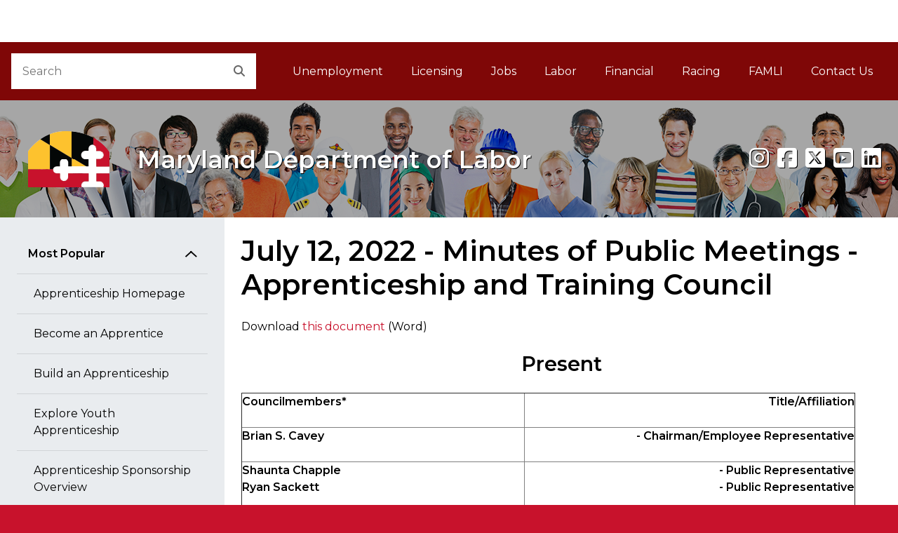

--- FILE ---
content_type: text/html
request_url: https://www.dllr.state.md.us/employment/matpmin/matpmin-july2022.shtml
body_size: 101532
content:
<!DOCTYPE html>
<html lang="en">
<head>
    <meta charset="utf-8">
    <title>Minutes of Public Meetings - Apprenticeship and Training Council - Maryland Apprenticeship and Training Program (MATP) - Division of Workforce Development and Adult Learning</title>
    
    
    
    
    
    
    
    
    
    
    
        
    
    
        
    
    
        
    

    
   	
    
    
     
	
	<script type="text/javascript">
	$(document).ready(function() {
    $("#accordion").accordion({ active: false, autoHeight: false, collapsible: true, navigation: true, heightStyle: "content" });
  });
</script>    
    


      <meta name="viewport" content="width=device-width, initial-scale=1, shrink-to-fit=no">

<!-- ICONS -->
<link rel="icon" href="/egov/dist/img/favicon.ico">
<link rel="shortcut icon" href="/egov/dist/img/favicon.ico" type="image/x-icon">
<link rel="icon" href="/egov/dist/img/favicon.ico" type="image/x-icon">

<!-- 
    Mobile Safari ICONS: Standard Maryland flag icons. You may want to reproduce this with your agency logo.
    See: 
-->
<link rel="apple-touch-icon" href="/egov/dist/img/apple-touch-icon-150x150.png">

    
<!-- Core CSS files. Do NOT modify. -->
        <link href="/egov/dist/core/core.min.css" rel="stylesheet">
<!-- Custom site CSS file -->
<link href="/egov/dist/custom/site.css?v=05082025" rel="stylesheet">

	
<!--
    Scripts that must be loaded immediately. The page relies on these to be
    loaded ASAP in order to display/function properly. All others are at the bottom.
-->

<script src="/egov/dist/lib/modernizr-3.6.0/modernizr-custom.js"></script>
<script src="/egov/dist/lib/jquery-3.6.0/jquery-3.6.0.min.js"></script>
<link rel="stylesheet" href="https://use.fontawesome.com/releases/v6.5.1/css/all.css" />
<link rel="stylesheet" href="/egov/css/jquery-ui.min.css" />
	<script src="/egov/js/jquery-ui.min.js"></script>
	<script src="/egov/dist/core/accordion.js?v=05232025"></script>
	
<!--
    mdgovConfig and mdgov_widgetOptions. These globals must be declared prior to loading template
    modules and EWF widgets.
-->
  
        <script src="https://egov.maryland.gov/doit/ewf/ewf.js" data-main="https://egov.maryland.gov/doit/ewf/api?load=slidenav,header-2,translate-2,footer"></script>
		<!-- Google tag (gtag.js) -->
<script async src="https://www.googletagmanager.com/gtag/js?id=G-0YC16CCD4X"></script>
<script>
  window.dataLayer = window.dataLayer || [];
  function gtag(){dataLayer.push(arguments);}
  gtag('js', new Date());

  gtag('config', 'G-0YC16CCD4X');
</script>

</head>

<body id="mdgovBodyTop">

    <div class="mdgov-background"></div>

    <div id="mdgovOuterWrap" class="mdgov-outerWrap">

        <!-- ACCESSIBILITY: accessMenu must be the first tabbable item in the page. -->
        <div id="mdgov-accessMenu">
            <a href="#mdgovMain" class="sr-only sr-only-focusable show-on-focus">Skip to Content</a>
            <a href="http://www.maryland.gov/pages/accessibility.aspx" class="sr-only sr-only-focusable show-on-focus" target="_blank">Accessibility Information</a>
        </div>


<!-- 
    Notifications Container. May pre-populate with notifications for server-side generation.
    ACCESSIBILITY: Notifications should be read before anything else by assistive technologies.
    Should be placed FIRST in the DOM so as to be read and tabbed first. NOTE: focus is placed on client notificaitons, 
    therefore if client notifications display on page load, they will receive focus - bypassing server-generated notifications.
-->
<div class="mdgov-notifications m-0">

    <!-- Global <noscript> warning notification -->
    <noscript>
    <div role="alert" class="alert alert-warning">
        <div class="alert-icon"><i class="fas fa-exclamation-triangle" aria-hidden="true"></i></div>
        <div class="alert-text">
            <strong class="h4 alert-heading">JavaScript Required</strong>
            <p>JavaScript is required to use content on this page. Please enable JavaScript in your browser.</p>
        </div>
    </div>
</noscript>

<div id="laboralert"></div>
		
</div>

        <!-- Enterprise Header -->
<div id="header_container">
    
</div>

        <div id="mdgovInnerWrap" class="mdgov-innerWrap mdgov-fluid">

            <!-- Start Masthead -->
            <header class="mdgov-masthead ">

                
<div class="mdgov-navBar">

    <!-- Start Search -->
    <div class="mdgov-navBar__search">
        <form method="GET" action="//www.maryland.gov/pages/search.aspx">
    <!-- Site ID. See https://doit.maryland.gov/webcom/Pages/SearchCollections.aspx for valid values. -->
    <input type="hidden" name="site" value="mog-vnwn994">
    <!-- Required agency name -->
    <input type="hidden" name="name" value="Labor">
    <div class="mdgov-search">
        <label for="mdgov-search__input" class="sr-only">Search</label>
        <!-- Parameter "name" value must be "q" -->
        <input type="text" id="mdgov-search__input" name="q" class="mdgov-search__input" value="" placeholder="Search" autocomplete="off">
        <button type="submit" id="mdgov-search__button" class="mdgov-search__button"><i class="fas fa-search" aria-hidden="true"></i><span class="sr-only">Search</span></button>
    </div>
</form>
    </div>

    <!-- Start Site Navigation -->
    <nav id="mdgovLeftNav" class="mdgov-navBar__nav" aria-labelledby="mdgovMainNavHeading">
        <h2 class="sr-only" id="mdgovMainNavHeading">Main Navigation</h2>
        <ul>
            <li><a href="/unemployment-insurance/">Unemployment</a></li>
                    		<li><a href="/license/">Licensing</a></li>
                    		<li><a href="/employment/">Jobs</a></li>
                    		<li><a href="/labor/">Labor</a></li>
                            <li><a href="/finance/">Financial</a></li>                    		
                            <li><a href="/racing/">Racing</a></li>
							<li><a href="https://paidleave.maryland.gov/" title="Family and Medical Leave Insurance">FAMLI<span class="sr-only"> Family and Medical Leave Insurance</span></a></li>
							<li><a href="/contactinfo/">Contact Us</a></li>
        </ul>
    </nav>

</div>

<div class="mdgov-hero mdgov-hero--shaded">
    <a href="/" class="mdgov-hero__brand">
         <div class="mdgov-hero__logo">
            
<img class="mdgov-hero__brand__logo" src="/egov/dist/img/logo.png" alt="Go To Home Page">
        </div>
        <div class="mdgov-hero__heading" aria-hidden="true" role="presentation">
            <div id="mdgovAgency" class="mdgov-agency">
                <span></span>
                <span style="text-shadow: 1px 1px 0px #000000;" class="mdgov-agency__name">Maryland Department of Labor</span>
            </div>
        </div>
    </a>
    <div class="mdgov-social"><span style="text-shadow: 1px 1px 0px #000000;" >
        <!-- [ ACCESSIBILITY: Tooltip-enabled elements must include aria-label values as well for screen readers ] -->
        <a href="https://www.instagram.com/md_labor/" target="_blank" class="mdgov-social__icon" data-toggle="tooltip" data-placement="top" title="Instagram" aria-label="Instagram"><i class="fab fa-instagram" aria-hidden="true"></i></a>
		<a href="https://www.facebook.com/MarylandLabor" target="_blank" class="mdgov-social__icon" data-toggle="tooltip" data-placement="top" title="Facebook" aria-label="Facebook"><i class="fab fa-facebook-square" aria-hidden="true"></i></a>
        <a href="https://twitter.com/@MD_Labor/" target="_blank" class="mdgov-social__icon" data-toggle="tooltip" data-placement="top" title="X" aria-label="X"><i class="fab fa-square-x-twitter" aria-hidden="true"></i></a>
        <a href="http://www.youtube.com/playlist?list=PLAF971858A68E4949" target="_blank" class="mdgov-social__icon" data-toggle="tooltip" data-placement="top" title="youtube" aria-label="youtube"><i class="fab fa-youtube-square" aria-hidden="true"></i></a>
		<a href="https://www.linkedin.com/company/maryland-department-of-labor" target="_blank" class="mdgov-social__icon" data-toggle="tooltip" data-placement="top" title="linkedin" aria-label="linkedin"><i class="fab fa-linkedin" aria-hidden="true"></i></a></span>
    </div>
</div> 

                

            </header>

            <!-- Begin Body Content -->

            <!-- 
    ACCESSIBILITY:
    1. aria-label announces the type of navigation.
    2. aria-current="page" should be added to the last item to indicate it is the current page.
    3. Home link must contain the "Home" text but is hidden from view using "sr-only" class.
-->


<div class="row no-gutters bg-white">
            
      						<div class="col-md-4 col-lg-3 bg-gray">
        <nav class="mdgov-sectionNav" aria-labelledby="mdgovSectionMenuHeading">

   <h2 class="mdgov-sectionNav__heading" id="mdgovSectionMenuHeading"> <a class="mdgov-sectionNav__toggle btn btn-secondary px-md-4" data-toggle="collapse" href="#sectionNavCollapse" role="button" aria-expanded="false" aria-controls="sectionNavCollapse"> Section Menu </a> </h2>

    <div class="mdgov-sectionNav__content collapse p-3 p-md-4" id="sectionNavCollapse">

        <div id="pageSectionNav" class="nav flex-column">
            <a class="nav-link" href="#" data-toggle="collapse" data-target="#sectionNavGroup1" aria-controls="sectionNavGroup1" aria-expanded="true">Most Popular</a>
            <div id="sectionNavGroup1" class="collapse show" data-parent="#pageSectionNav">

				
										 <!--a class="nav-link"-->
		      <a href="/employment/appr/" class="nav-link">Apprenticeship Homepage</a>
	          <a href="/employment/appr/apprbecomeappr.shtml" class="nav-link">Become an Apprentice</a>
			  <a href="/employment/appr/apprbuildanapprenticeship.shtml" class="nav-link">Build an Apprenticeship</a>
	          <a href="/employment/appr/youthappr.shtml" class="nav-link">Explore Youth Apprenticeship</a>
	          <a href="/employment/appr/apprsponsors.shtml" class="nav-link">Apprenticeship Sponsorship Overview</a>
	          <a href="/employment/appr/apprgrants.shtml" class="nav-link">Grants & Incentives</a>
				<a href="/employment/appr/apprgetassistance.shtml" class="nav-link">Assistance & Complaints</a>
				<a href="/employment/appr/apprlicenseprevwageandappr.shtml" class="nav-link">Licensing & Prevailing Wage</a>
				<a href="/employment/appr/apprnavigators.shtml" class="nav-link">Find an Apprenticeship Navigator</a>
				<a href="/employment/appr/apprsearch.shtml" class="nav-link">Apprenticeship Locator</a>
							          
										 
          </div>
            <a class="nav-link" href="#" data-toggle="collapse" data-target="#sectionNavGroup2" aria-controls="sectionNavGroup2" aria-expanded="true">Resources</a>
            <div id="sectionNavGroup2" class="collapse show" data-parent="#pageSectionNav">
										   
						              <!--a class="nav-link"-->

		      <a class="nav-link" href="/employment/appr/apprvision.shtml">Vision Statement and Guidance</a>
	          <a class="nav-link" href="/employment/appr/apprpub.shtml">Forms and Publications</a>
	          <a class="nav-link" href="/employment/apprfund/">State Apprenticeship and Training Fund</a>
 			  <a class="nav-link" href="/employment/appr/apprcouncil.shtml">Maryland Apprenticeship and Training Council</a>
 			  <a class="nav-link" href="/employment/appr/appradvisoryboard.shtml">Maryland Registered Apprenticeship Development Advisory Board</a>
			  <a class="nav-link" href="/employment/appr/apprregs.shtml">Regulations</a>
			  <a class="nav-link" href="/employment/appr/apprannrep.shtml">Reports</a>
				
          </div>
			
			

			

        </div>

    </div>

</nav>
    </div>
                    
                       <div class="col-md-8 col-lg-9 p-3 p-lg-4"><main id="mdgovMain" class="mdgov-main">
                            
							 <h1>July 12, 2022 - Minutes of Public Meetings - Apprenticeship and Training Council</h1>
                            
                            <p>Download <a href="matpmin-july2022.docx">this document</a> (Word)</p>
<h2 align="center">Present</h2>
<table border="1" cellspacing="0" cellpadding="0" width="96%">
  <tr>
    <td width="338" valign="top"><p><strong> Councilmembers* </strong></p></td>
    <td width="394" valign="top"><p align="right"><strong> Title/Affiliation </strong></p></td>
  </tr>
  <tr>
    <td width="338" valign="top">
      <p><strong>Brian    S. Cavey</strong></p></td>
    <td width="394" valign="top">
      <p align="right"><strong>- Chairman/Employee Representative </strong></p></td>
  </tr>
  <tr>
    <td width="338" valign="top">
      <p><strong>Shaunta Chapple</strong><br>
        <strong>Ryan Sackett </strong></p></td>
    <td width="394" valign="top">
      <p align="right"><strong>- Public Representative</strong><br>
        <strong>- Public Representative</strong></p></td>
  </tr>

  <tr>
    <td width="338" valign="top"><p><strong>Norbert    R. Klusmann, Sr.</strong><br>
      <strong>Neil    E. Wilford, Jr. </strong></p></td>
    <td width="394" valign="top"><p align="right"><strong>- Employee Representative</strong><br>
      <strong>- Employee Representative</strong></p></td>
  </tr>

  <tr>
    <td width="338" valign="top"><p><strong>David    J. Wilson, Sr.</strong></p></td>
    <td width="394" valign="top"><p align="right"><strong>- Employee</strong></p></td>
  </tr>

  <tr>
    <td width="338" valign="top"><p><strong>Stephanie    Anderson</strong><strong> </strong></p></td>
    <td width="394" valign="top"><p align="right"><strong>- Employer Representative</strong><strong> </strong></p></td>
  </tr>
  <tr>
    <td width="338" valign="top"><p><strong>Leon W. Bromley</strong></p></td>
    <td width="394" valign="top"><p align="right"><strong>-    Employer Representative</strong></p></td>
  </tr>
  <tr>
    <td width="338" valign="top"><p><strong>Michelle    L. Butt</strong></p></td>
    <td width="394" valign="top"><p align="right"><strong>- Employer Representative</strong></p></td>
  </tr>
  <tr>
    <td width="338" valign="top"><p><strong>Grant    Shmelzer</strong></p></td>
    <td width="394" valign="top"><p align="right"><strong>- Employer Representative</strong></p></td>
  </tr>
  <tr>
    <td width="338" valign="top">
      <p><strong>Nicholas    Burdick</strong></p></td>
    <td width="394" valign="top">
      <p align="right"><strong>- USDOL/OA Consultant to the Council</strong></p></td>
  </tr>
</table>
<p><strong><em><br>
  *Employee Representative Allen B. Clinedinst III and Employer Representative  David Smarte notified Director Chris MacLarion that they were unable to attend  before the meeting convened.</em></strong></p>
<div align="center">
  <table border="1" cellspacing="0" cellpadding="0" width="96%">
    <tr>
      <td width="165" nowrap valign="top"><p><strong>Other Attendees</strong></p></td>
      <td width="562" nowrap valign="top"><p align="right"><strong>Title/Affiliation</strong></p></td>
    </tr>
    <tr>
      <td width="165" nowrap valign="top"><p><strong>Leza Griffith</strong></p></td>
      <td width="562" nowrap valign="top"><p align="right"><strong>- Maryland Assistant Attorney General</strong></p></td>
    </tr>
    <tr>
      <td width="165" nowrap valign="top"><p><strong>Christopher D. MacLarion</strong></p></td>
      <td width="562" nowrap valign="top"><p align="right"><strong>      - Director, Maryland Apprenticeship and    Training Program (MATP)</strong></p></td>
    </tr>
    <tr>
      <td width="165" nowrap valign="top"><p><strong>Jeffrey Smith</strong></p></td>
      <td width="562" nowrap valign="top"><p align="right"><strong>- MATP</strong></p></td>
    </tr>
    <tr>
      <td width="165" nowrap valign="top"><p><strong>Kelton Addison</strong></p></td>
      <td width="562" nowrap valign="top"><p align="right"><strong>- MATP</strong></p></td>
    </tr>
    <tr>
      <td width="165" nowrap valign="top"><p><strong>Ginamarie Best</strong></p></td>
      <td width="562" nowrap valign="top"><p align="right"><strong>- MATP</strong></p></td>
    </tr>
    <tr>
      <td width="165" nowrap valign="top"><p><strong>Coral Crawford</strong></p></td>
      <td width="562" nowrap valign="top"><p align="right"><strong>- MATP</strong></p></td>
    </tr>
    <tr>
      <td width="165" nowrap valign="top"><p><strong>Kevin L. Hunt</strong></p></td>
      <td width="562" nowrap valign="top"><p align="right"><strong>- MATP</strong></p></td>
    </tr>
    <tr>
      <td width="165" nowrap valign="top"><p><strong>Sheila Jackson</strong></p></td>
      <td width="562" nowrap valign="top"><p align="right"><strong>- MATP</strong></p></td>
    </tr>
    <tr>
      <td width="165" nowrap valign="top"><p><strong>Charles Marquette</strong></p></td>
      <td width="562" nowrap valign="top"><p align="right"><strong>- MATP</strong></p></td>
    </tr>
    <tr>
      <td width="165" nowrap valign="top"><p><strong>David A. Minges</strong></p></td>
      <td width="562" nowrap valign="top"><p align="right"><strong>- MATP</strong></p></td>
    </tr>
    <tr>
      <td width="165" nowrap valign="top"><p><strong>Faith Ramsburg</strong></p></td>
      <td width="562" nowrap valign="top"><p align="right"><strong>- MATP</strong></p></td>
    </tr>
    <tr>
      <td width="165" nowrap valign="top"><p><strong>Jennifer D. Runkles</strong></p></td>
      <td width="562" nowrap valign="top"><p align="right"><strong>- MATP</strong></p></td>
    </tr>
    <tr>
      <td width="165" nowrap valign="top"><p><strong>Wayne L. Salter</strong></p></td>
      <td width="562" nowrap valign="top"><p align="right"><strong>- MATP</strong></p></td>
    </tr>
    <tr>
      <td width="165" nowrap valign="top"><p><strong>Jane Sinclair</strong></p></td>
      <td width="562" nowrap valign="top"><p align="right"><strong>- MATP</strong></p></td>
    </tr>
    <tr>
      <td width="165" nowrap valign="top"><p><strong>John P. Taylor</strong></p></td>
      <td width="562" nowrap valign="top"><p align="right"><strong>- MATP</strong></p></td>
    </tr>
    <tr>
      <td width="165" nowrap valign="top"><p><strong>Robert J. Zimberoff</strong></p></td>
      <td width="562" nowrap valign="top"><p align="right"><strong>- MATP</strong></p></td>
    </tr>
    <tr>
      <td width="165" nowrap valign="top"><p><strong>Jennifer Griffin</strong></p></td>
      <td width="562" nowrap valign="top"><p align="right"><strong>-    Maryland State Department of Education</strong></p></td>
    </tr>
    <tr>
      <td width="165" nowrap valign="top"><p><strong>Melissa Johnson</strong></p></td>
      <td width="562" nowrap valign="top"><p align="right"><strong>-    Beitzel Corporation</strong></p></td>
    </tr>
    <tr>
      <td width="165" nowrap valign="top"><p><strong>Keith Harman</strong></p></td>
      <td width="562" nowrap valign="top"><p align="right"><strong>-    Beitzel Corporation</strong></p></td>
    </tr>
    <tr>
      <td width="165" nowrap valign="top"><p><strong>Laura Hutton</strong></p></td>
      <td width="562" nowrap valign="top"><p align="right"><strong>-    Harford Community College</strong></p></td>
    </tr>
    <tr>
      <td width="165" nowrap valign="top"><p><strong>Matt Baylis</strong></p></td>
      <td width="562" nowrap valign="top"><p align="right"><strong>-    Harford Community College</strong></p></td>
    </tr>
    <tr>
      <td width="165" nowrap valign="top"><p><strong>Gregory Strickling</strong></p></td>
      <td width="562" nowrap valign="top"><p align="right"><strong>-    Vanguard Enterprise LLC</strong></p></td>
    </tr>
    <tr>
      <td width="165" nowrap valign="top"><p><strong>Joshua Williams</strong></p></td>
      <td width="562" nowrap valign="top"><p align="right"><strong>-    Constellation Home</strong></p></td>
    </tr>
    <tr>
      <td width="165" nowrap valign="top"><p><strong>Gary McLaughlin</strong></p></td>
      <td width="562" nowrap valign="top"><p align="right"><strong>-    Constellation Home</strong></p></td>
    </tr>
    <tr>
      <td width="165" nowrap valign="top"><p><strong>Brianna Ferran</strong></p></td>
      <td width="562" nowrap valign="top"><p align="right"><strong>- Chesapeake    Energy Solutions, LLC d/b/a Chesapeake Electric</strong></p></td>
    </tr>
    <tr>
      <td width="165" nowrap valign="top"><p><strong>Ryan Deshaies</strong></p></td>
      <td width="562" nowrap valign="top"><p align="right"><strong>- Chesapeake    Energy Solutions, LLC d/b/a Chesapeake Electric</strong></p></td>
    </tr>
    <tr>
      <td width="165" nowrap valign="top"><p><strong>Gary Armstrong</strong></p></td>
      <td width="562" nowrap valign="top"><p align="right"><strong>-    Ironworkers Local 5</strong></p></td>
    </tr>
    <tr>
      <td width="165" nowrap valign="top"><p><strong>Rob Minnick</strong></p></td>
      <td width="562" nowrap valign="top"><p align="right"><strong>- Minnick&rsquo;s,    Inc.</strong></p></td>
    </tr>
    <tr>
      <td width="165" nowrap valign="top"><p><strong>Joanne Fiore</strong></p></td>
      <td width="562" nowrap valign="top"><p align="right"><strong>                                        -    American Institute of CPAs</strong></p></td>
    </tr>
    <tr>
      <td width="165" nowrap valign="top"><p><strong>Charles Clawson</strong></p></td>
      <td width="562" nowrap valign="top"><p align="right"><strong>- Steamfitters    Local 602</strong></p></td>
    </tr>
    <tr>
      <td width="165" nowrap valign="top"><p><strong>Oscar Amaya</strong></p></td>
      <td width="562" nowrap valign="top"><p align="right"><strong>- Schuster    Concrete Construction</strong></p></td>
    </tr>
    <tr>
      <td width="165" nowrap valign="top"><p><strong>Ross Jackson</strong></p></td>
      <td width="562" nowrap valign="top"><p align="right"><strong>-    Schuster Concrete Construction</strong></p></td>
    </tr>
    <tr>
      <td width="165" nowrap valign="top"><p><strong>Rose Bayat</strong></p></td>
      <td width="562" nowrap valign="top"><p align="right"><strong>-    Toyota of Bowie</strong></p></td>
    </tr>
    <tr>
      <td width="165" nowrap valign="top"><p><strong>Jeff Richmond</strong></p></td>
      <td width="562" nowrap valign="top"><p align="right"><strong>-    Howard Community College</strong></p></td>
    </tr>
    <tr>
      <td width="165" nowrap valign="top"><p><strong>Justin Swick</strong></p></td>
      <td width="562" nowrap valign="top"><p align="right"><strong>-    Howard Community College</strong></p></td>
    </tr>
    <tr>
      <td width="165" nowrap valign="top"><p><strong>Vanda Yamkovenko</strong></p></td>
      <td width="562" nowrap valign="top"><p align="right"><strong>-    Asian American Center of Frederick</strong></p></td>
    </tr>
    <tr>
      <td width="165" nowrap valign="top"><p><strong>Maryam Kiashemshaki</strong></p></td>
      <td width="562" nowrap valign="top"><p align="right"><strong>-    Asian American Center of Frederick</strong></p></td>
    </tr>
    <tr>
      <td width="165" nowrap valign="top"><p><strong>Jim Hoos</strong></p></td>
      <td width="562" nowrap valign="top"><p align="right"><strong>-    Heat &amp; Frost Insulators Local 24</strong></p></td>
    </tr>
    <tr>
      <td width="165" nowrap valign="top"><p><strong>Herberth Romero</strong></p></td>
      <td width="562" nowrap valign="top"><p align="right"><strong>-    Heat &amp; Frost Insulators Local 24</strong></p></td>
    </tr>
    <tr>
      <td width="165" nowrap valign="top"><p><strong>Chris Hadfield</strong></p></td>
      <td width="562" nowrap valign="top"><p align="right"><strong>- ABC    Baltimore</strong></p></td>
    </tr>
    <tr>
      <td width="165" nowrap valign="top"><p><strong>Aileen Goodwin</strong></p></td>
      <td width="562" nowrap valign="top"><p align="right"><strong>- Nestle    Dreyer&rsquo;s Ice Cream Company</strong></p></td>
    </tr>
    <tr>
      <td width="165" nowrap valign="top"><p><strong>Talmadge Ellerbe</strong></p></td>
      <td width="562" nowrap valign="top"><p align="right"><strong>-    Nestle Dreyer&rsquo;s Ice Cream Company</strong></p></td>
    </tr>
    <tr>
      <td width="165" nowrap valign="top"><p><strong>William A. Scott II</strong></p></td>
      <td width="562" nowrap valign="top"><p align="right"><strong>-    Balanced Choice Vending</strong></p></td>
    </tr>
    <tr>
      <td width="165" nowrap valign="top"><p><strong>Bonnie Speedy</strong></p></td>
      <td width="562" nowrap valign="top"><p align="right"><strong>- ABC    of Metro Washington</strong></p></td>
    </tr>
  </table>
</div>
<p><strong>I.   CALL TO ORDER</strong></p>
<p>Chairman Cavey called the meeting to  order at 9:01 a.m. at Bricklayers and Allied Craftworkers Local 1 MD, VA &amp;  DC, International Masonry Institute, National Training Center, 17101 Science  Drive, Bowie, Maryland.<br>
  Chairman Cavey introduced himself then  welcomed Councilmembers, staff and guests, and asked all attendees to introduce  themselves. Chairman Cavey thanked Scott Garvin, president of BAC Local 1, for  hosting the Council meeting and invited Mr. Garvin to speak. Mr. Garvin thanked  the attendees for joining the meeting and said he was glad to see robust  attendance. Mr. Garvin said the facility was quiet the day of the meeting, but  there were some instructors present who were preparing for an international  competition to be hosted in Boston in September.</p>
<p><strong>II.   Minutes of the May 10, 2022 Maryland Apprenticeship and Training Council  meeting.</strong></p>
<p>A motion to approve the minutes was  made by Mr. Shmelzer, seconded by Ms. Anderson and unanimously approved (Dr. Chapple, Mr. Clinedinst III and Mr. Smarte absent).</p>
<p><strong>III.   OPENING REMARKS</strong></p>
<p>Chairman Cavey said at the May 2022  Council meeting he told attendees that an apprentice from Heat &amp; Frost  Insulators Local 24, where the Chairman was employed, had won a mid-Atlantic  competition and was set to participate in an international competition of  apprentices from the United States and Canada that was hosted in Hershey, Pa.,  in June. Chairman Cavey asked the apprentice, Herberth Romero, to stand, and  announced Mr. Romero was the champion of the competition to considerable  applause. Chairman Cavey said Mr. Romero competed against eight apprentices in  a three-day competition that included a written test. Chairman Cavey asked Mr.  Romero and Local 24 Apprentice and Training Director Jim Hoos to step forward  for a presentation from Maryland Apprenticeship and Training Program Director  Chris MacLarion.<br>
  Mr. MacLarion thanked councilmembers  and members of the apprenticeship community for sharing their success stories  with Maryland Department of Labor staff. Mr. MacLarion said 2022 was the 60th  anniversary of Maryland&rsquo;s State Apprenticeship Agency, though apprenticeship  was formalized in Maryland for much longer through the U.S. Department of Labor  Office of Apprenticeship (USDOL/OA). Mr. MacLarion said 60th  anniversary challenge coins were produced to recognize special achievements in  apprenticeship. Mr. MacLarion award a challenge coin to both Mr. Romero and Mr.  Hoos to applause from the audience.<br>
  Mr. MacLarion said in jest that  Chairman Cavey, in his former role as training director, had never won a  competition. Chairman Cavey laughed and said the mid-Atlantic competition had  occurred for 18 years, and though he never won, Mr. Hoos had trained  apprentices for the competition for two years and was undefeated. Chairman  Cavey said this was the first time Local 24 had a champion at the international  level.<br>
  Chairman Cavey invited Mr. MacLarion  to present the Director&rsquo;s Report.</p>
<p><strong>IV.   DIRECTOR'S REPORT</strong></p>
<p><strong>A.         </strong>Mr. MacLarion said Maryland Department of Labor Secretary  Tiffany Robinson was unable to attend because of a scheduling conflict, but she  sent greetings and best wishes for a productive meeting. Mr. MacLarion said  Assistant Secretary James Rzepkowski was unable to attend because of a death in  the family. Mr. MacLarion said Deputy Assistant Secretary Erin Roth was unable  to attend because her new son was born June 29, was healthy and strong and Ms.  Roth was on maternity leave.</p>
<p><strong>B. </strong>          Mr. MacLarion said Local 1, the host,  had been an apprenticeship sponsor since 1941, formerly registered under USDOL  and registered in Maryland since 1966. Mr. MacLarion presented a challenge coin  to Mr. Garvin and thanked him for hosting the Council meeting to audience  applause. Mr. MacLarion said the Maryland apprenticeship community was a &ldquo;small  world.&rdquo; Mr. MacLarion said when he became director in 2016, he toured  apprenticeship programs across the state. Mr. MacLarion said he previously  worked with Mr. Garvin in 1991 and 1992 for a small masonry company in Harford  County.<br>
  <br>
  <strong>C.          </strong>Apprenticeship Training Fund update:<strong></strong></p>
<ul>
  <li>Total  Fund Balance as of June 30, 2022: $1,187,391.69</li>
  <li>May  contributions: $11,636.33</li>
  <li>June  contributions: $7,234.26</li>
</ul>
<p><strong>D.</strong>           Mr.  MacLarion said that Chairman Cavey announced at the May 2022 Council that Nick  Burdick from the USDOL/OA office was the new multistate navigator who covered  Maryland. Mr. MacLarion said Mr. Burdick was unable to attend the May 2022  Council meeting, but he joined this Council meeting. Mr. MacLarion said Mr.  Burdick was already working closely with Maryland staff, and the person he  replaced, Ron Leonard, had officially retired, and he would be missed by the  apprenticeship community.<br>
  <strong>E.</strong>           Mr.  MacLarion said staff had updated RAPIDS accounts for the past several weeks and  requested that sponsors not enter any new apprentices into RAPIDS but to  continue to update apprentices who were already in RAPIDS, the lone exception  being apprentices who were supported by grants.<br>
  <strong>F.</strong>           Mr.  MacLarion said National Apprenticeship Week was coming November 14 to November  20, 2022. He encouraged anyone who was hosting events or interested in in  hosting events to contact Maryland Department of Labor staff to collaborate.<br>
  <strong>G.</strong>           Mr. MacLarion  said the Eligible Trainer Providers List (ETPL) continued to grow and it was a  useful tool for sponsors to support apprentices, to recruit new apprentices,  and to supports costs of related instruction. Approved Registered  Apprenticeship sponsors were eligible to be listed through a simplified  application process. Mr. MacLarion said 64 registered apprenticeship (RA)  programs were included on the ETPL and that was an increase of three since the  May 2022 meeting.<br>
  <strong>H.        </strong>Mr. MacLarion said 21 out of 24 Maryland  school systems were participating in the Apprenticeship Maryland Program (AMP  or Youth Apprenticeship). Mr. MacLarion said the 2021/2022 school year recently  completed with 186 youth apprentices in the program. Mr. MacLarion said the  2022/2023 was beginning with a record high of 77 students already signed up  with another 30 from St. Mary&rsquo;s County being processed. This meant there was to  be more than 100 youth apprentices for 2022/2023 with summer just beginning.  Mr. MacLarion said the Council meeting agenda contained many employers seeking  approval to participate in Youth Apprenticeship.<br>
  <strong>I.</strong>            Mr.  MacLarion offered an update on programs under intense monitoring and technical  assistance. Mr. MacLarion said Laborers JATC updated its standards of  apprenticeship and the update was to appear on the September 2022 Council  agenda. Mr. MacLarion said staff would continue to work with Laborers JATC. Mr.  MacLarion said the Council&rsquo;s packet contained updates on Monocacy Electric. Mr.  MacLarion said Monocacy Electric was scheduled for a hearing by the Office of  Administrative Hearings on May 11, 2022, but prior to that meeting, Monocacy  Electric voluntarily withdrew its request for a hearing and voluntarily  submitted to cancel its RA. Mr. MacLarion said this cancellation request was  included on this Council meeting&rsquo;s agenda.<br>
  <strong>J.</strong>            Mr.  MacLarion said the National Association of State and Territorial Apprenticeship  Directors (NASTAD), along with the State Apprenticeship Council Chairs and  USDOL/OA were to meet in the second week of September in Virginia. Mr.  MacLarion said the conference wasn&rsquo;t open to the public at large, but included  most SAA states and territories, as well as partners.<br>
  <strong>K.</strong>           Mr.  MacLarion said he was happy to answer any questions the Chairman or Council  might have.<br>
  Mr.  Shmelzer said the NASTAD meeting conflicted with the scheduled Sept. 13, 2022  Maryland Apprenticeship and Training Council meeting. Mr. Shmelzer asked if it  was possible to change the date of the Council meeting. Mr. MacLarion answered  it would be up to the Council to decide. Mr. Shmelzer asked if there were any  concerns related to the Open Meetings Act and if there was enough time.  Maryland Assistant Attorney General  Leza  Griffith said there would be enough time to notify the public about the change  of date.<br>
  Mr.  Shmelzer made a motion to change the September 13, 2022 Council meeting date to  September 20, 2022. Ms. Butt seconded this motion. Chairman Cavey asked if  there were any questions on the motion.<br>
  John  Taylor, apprenticeship program staff, asked if the host would be amenable to  this change. Mr. MacLarion said the space would be available for the proposed  date change.<br>
  The  Council voted unanimously to change the date (Dr. Chapple, Mr. Clinedinst III  and Mr. Smarte absent).<br>
  A motion to accept the Director&rsquo;s  Report was made by Mr. Bromley, seconded by Mr. Sackett and unanimously  approved (Dr. Chapple, Mr. Clinedinst III and Mr. Smarte absent).</p>
<p><strong>V.  OLD BUSINESS</strong></p>
<p><strong>            A.  NEW PROGRAMS:</strong></p>
<p><strong>1.</strong>           Harford  Community College (Kelton Addison) – Occupation  of Childcare Professional.  Related               instruction to be provided by  Harford Community College.  Request for  registration of an Affirmative Action Plan with apprentice selection procedures  and goals and timetables for minority and female apprentices.  (item 1)<br>
  <br>
  This item was tabled at the May 10,  2022 Council meeting due to concerns about the proposed apprentice selection  procedures for this program.<br>
  <strong>            </strong> <br>
  Mr. Addison said he was joined by Matt  Baylis, apprenticeship coordinator, and Laura Hutton, staff with the  prospective sponsor. Mr. Addison said the Council&rsquo;s concerns about selection  procedures in the Standards of Apprenticeship from the previous meeting were  addressed, the recommended changes were made, and now the item was submitted  for the Council&rsquo;s approval.<br>
  Mr. Shmelzer said he noticed some  classes were asynchronous, particularly First Aid and CPR. Mr. Shmelzer said  the provider&rsquo;s location was not convenient to the whole state though this was a  statewide program, and considering gas prices, this could be inconvenient. Mr.  Addison said the sponsor would accept First Aid/CPR certifications from  approved providers throughout the state. Mr. Shmelzer asked if there was only  one class that would have to be attended onsite. Mr. Addison said yes, but it  was a one-day, one-time class.<br>
  Mr. Shmelzer asked how asynchronous  education worked. Ms. Hutton said the college provided asynchronous instruction  for actual classes, including lectures and self checks. Ms. Hutton said this  included many assignments, and an apprentice would not be able to move onto one  portion until the prior portion was completed. Mr. Shmelzer asked if this would  prevent a student from being able to &ldquo;click through.&rdquo; Ms. Hutton said Mr.  Shmelzer was correct that there were safeguards to assure students put honest  effort into completing the coursework. Ms. Hutton said there were numerous  activities that enabled the educational provider&rsquo;s staff to assess progress.</p>
<p>A motion to approve this new program  and the associated AAP was made by Ms. Anderson, seconded by Mr. Bromley and unanimously  approved (Dr. Chapple, Mr. Clinedinst III and Mr. Smarte absent).</p>
<p>Chairman Cavey welcomed the new sponsor  to the apprenticeship world.</p>
<p><strong>VI.   NEW BUSINESS</strong></p>
<p><strong>            A.  NEW PROGRAMS:</strong></p>
<p><strong>1.</strong>           Asian American Center of Frederick (Jennifer D.  Runkles) – Occupation of Community Health Worker. Related instruction to be  provided by the sponsor and      Frederick  Community College.  Request for  registration of an Affirmative Action Plan with apprentice selection procedures  and goals and timetables for minority and female apprentices.  (item 2)</p>
<p>Councilmember Shaunta Chapple arrived  during the hearing of this item.<br>
  Ms. Runkles said she was joined by Vanda  Yamkovenko and Maryam Kiashemshaki, representing the prospective sponsor.<br>
  Mr. Shmelzer said the abilities needed  to perform the job in the qualifications of the Standards or Apprenticeship  were very open ended and he asked for more details. Ms. Runkles read the  qualifications, Section 6 of the Standards, aloud and said apprentices would  not be exposed to many hazards compared to other apprenticeship occupations.  Mr. Shmelzer asked for more details about the duties of the job. Ms. Runkles  asked Ms. Yamkovenko to speak about the job duties.<br>
  Ms. Yamkovenko said she served as the  primary trainer for the occupation. Ms. Yamkovenko said the occupation offered  many different services in the community while working with clients, including  working at testing sites, vaccinations clinics, providing outreach services on  behalf of clients in numerous counties, including service to vulnerable and  underserved populations.<br>
  Chairman Cavey clarified Mr.  Shmelzer&rsquo;s question. Chairman Cavey asked what the physical requirements were  since this was stated in the qualifications of the Standards of Apprenticeship.  Ms. Yamkovenko said the physical requirements of the job were similar to those  of doctors and nurses – standing and sitting for long periods of time, being  able to drive to clients&rsquo; homes and take them to health care centers, etc. Ms.  Yamkovenko said there was some physical activity such as administering blood  tests and measuring blood pressure.<br>
  Chairman Cavey asked how apprentices  would be able to show they were physically able to perform the job. Ms.  Yamkovenko said all potential apprentices would be asked to pass a physical  exam performed by a doctor and would have to show proof of various  vaccinations. Ms. Runkles said she would add that apprentices would have to  pass a medical exam to the qualifications.<br>
  Mr. Shmelzer asked about requirements  related to English proficiency. Ms. Runkles said apprentices might be  bilingual, but English proficiency wasn&rsquo;t a requirement of the program. Mr.  Shmelzer asked if certain related instruction offerings were classroom based  and Ms. Runkles said the related instruction was classroom based. Mr. Shmelzer  said the standards referred to classroom and online practicum and asked what  portion was online. Ms. Runkles said there was a capability to offer an online  classroom to accommodate folks who couldn&rsquo;t attend in-person classes. Mr. Shmelzer  asked if the online offerings were asynchronous. Ms. Runkles said the online  educational offerings were interactive, and attendance would be taken.<br>
  Mr. Sackett said in Section 19 of the  standards, public schools were mentioned. Mr. Sackett asked if the intent of  the program was to use related instruction from public schools. Ms. Runkles  said the related instruction would be provided by Asian American Center of  Frederick and Frederick Community College. Ms. Runkles said education would not  be provided by high schools and said apprentices must be 18 to qualify for  apprenticeship.<br>
  Mr. Sackett asked if any certification  was available for the occupation. Ms. Runkles said apprentices would have to  pass an exam to receive a State certification.<br>
  Mr. Klusmann said in the future he  would like to see more details related to the word &ldquo;abilities&rdquo; when it appears  in the qualifications section for new programs.<br>
  Chairman Cavey said he spoke to Mr.  MacLarion while this item was being heard and there was an advisory committee  for the occupation. Mr. MacLarion said the members of the Maryland Department  of Labor and U.S. Department of Labor were included on the board for Community  Health Workers. Mr. MacLarion said the minimum requirements to be a Community  Health Worker were &ldquo;far less&rdquo; than to be a registered apprentice in the  occupation. Mr. MacLarion said the minimum requirements for the non-apprentice  pathway was 40 hours of practicum and 100 hours of instruction. He said the two  RA sponsors of this occupation, and hopefully the third sponsor (seeking  approval in this item) were offering 1,960 more hours of training.<br>
  <strong>            </strong><br>
  <strong>            </strong>A motion to approve this new program  and associated AAP was made by Mr. Wilford and seconded by Ms. Butt.</p>
<p>               Ms. Anderson asked if the motion  included approval of changes that were requested by Council. Ms. Runkles  answered that a medical exam would be added to the qualifications.<br>
  <br>
  The Council unanimously approved the  motion including a change to the qualifications to include a medical exam to be  presented to Council in the September meeting (Mr. Clinedinst III and Mr.  Smarte absent).</p>
<p>                                             Chairman  Cavey welcomed and thanked the new sponsor&rsquo;s representatives.</p>
<p><strong>2.</strong>           Association  of International Certified Professional Accountants (AICPA)  (Faith Ramsburg) – Occupation of Finance  Business Partner.  Related instruction to  be provided by AICPA and Excelsior College.   (item 3)<br>
  Ms.  Ramsburg said she was joined by Joanne Fiore, AICPA vice president and the  sponsor&rsquo;s representative.<br>
  Mr. Shmelzer said the individual companies were not members of the organization  but individuals were members. Ms. Ramsburg said this was correct. Mr. Shmelzer  asked how this would impact the makeup of the prospective sponsor&rsquo;s  apprenticeship committee. Mr. MacLarion said the employer could still sit on  the apprenticeship committee without being members. Mr. MacLarion said there  were many programs where this was the case. Mr. MacLarion said an employer can  participate in a group apprenticeship program without being a member of an  affiliated organization. Mr. Klusmann asked if this would enable an employer to  circumnavigate the application and qualification process. Mr. MacLarion said  absolutely not; employer acceptance agreements bind employers to the standards  of apprenticeship.<br>
  Mr. Sackett said the journeyworker rate was set at $75 but the entry-level  progressive wage rate was much lower. Mr. Sackett asked for clarification. Ms.  Ramsburg said the draft of the standards that was provided in the Council&rsquo;s  packet listed the wage in error and an updated version of that particular page  was provided to Councilmembers the day of this meeting.<br>
  Mr. MacLarion said, for clarification, that in the past packets for new group  non-joint sponsors that were brought before Council did not include employer  acceptance agreements. Mr. MacLarion said that history showed that group non-joint  sponsors would create new programs with the best of intentions but were unable  to gain employer participation. Mr. MacLarion said, as a result, staff began to  include an introductory number of employer acceptance agreements when bringing  new group non-joint programs before Council. Mr. MacLarion said that in group  non-joint programs, individual employers set their own pay rates and the  progressive wage calculation is measured against those pay rates individually.<br>
  Mr. Wilford said apprentices would also earn an associate degree and asked if  there was an opportunity to pursue further education to earn a CPA. Ms.  Ramsburg said this opportunity to progress would be available. <br>
  A motion to approve this new  program was made by Mr. Wilford, seconded by Mr. Bromley and unanimously  approved (Mr. Clinedinst III and Mr. Smarte absent).</p>
<p>               Chairman Cavey thanked the new  sponsor and offered good luck.</p>
<p><strong>3.         </strong>Beitzel Corporation &amp; Pillar Innovations, LLC  (Jennifer D. Runkles) – Occupation of Electrician. Related instruction to be  provided by Garrett College using the Mike Holt curriculum.  (item 4)</p>
<p>               Ms. Runkles said she was joined  by Melissa Johnson and Keith Harman, the prospective sponsor&rsquo;s representatives.<br>
  Mr. Klusmann said details on the  selection process were lacking. Ms. Runkles said this was an under-five program  so selection procedures and an Affirmative Action Plan weren&rsquo;t needed. Mr.  Klusmann said he would still like to know their selection procedures. Ms.  Runkles said the sponsor did not intend to hire at the very moment but the plan  was to bring an Affirmative Action Plan before Council in September 2022.<br>
  Mr. Shmelzer said labs were identified  in the curriculum outline, but where the labs were being held was not well  defined. Ms. Runkles said she was able to view those details by working with  the prospective sponsor&rsquo;s representatives and the prospective sponsor was  preparing to begin the program in October 2022. Mr. Shmelzer asked if the  instruction and labs were all in person and that there wasn&rsquo;t an online  component. Ms. Runkles said all instructional offerings were in person.<br>
  Ms. Anderson said she didn&rsquo;t see a  resume for an instructor. Ms. Runkles said since the instruction was offered by  a college there was not an obligation to present a resume to Council. Ms.  Anderson asked if the related instruction would be offered to students who were  not apprentices. Ms. Runkles said the related instruction was exclusive to  apprentices and there was only one employer set to participate, but the plan  was to bring more employers into the program.<br>
  Mr. Shmelzer said he was concerned,  based on precedent, that the number of apprentices that would register in the  program would be low. Mr. Shmelzer asked if there was a plan in place to  address and sustain potentially low registration numbers. Ms. Runkles said the long-term  plan was to include roughly 10 employers in Garrett County in the program and  that each employer would register one or two apprentices in continual cohorts.  Ms. Runkles said the college was aware of potentially low registrations, but it  was making efforts to meet the needs of the community.<br>
  Mr. Shmelzer said, for the sake of his  fellow Councilmembers, that in the past 18 months is an introduction of  statewide licensure in regulations. Mr. Shmelzer said one of the pathways to  obtain a journeyworker license was to complete an apprenticeship program. Mr.  Shmelzer said this made for &ldquo;a different ballgame in the electrical industry.&rdquo;<br>
  Mr. Shmelzer asked if the college had  committed to funding the program even if it were to face a potential loss. Ms.  Runkles said she discussed this with college representatives as well as Mr.  MacLarion. Ms. Runkles said the college is committed to meeting the needs of  the business community and doing its best to meet those needs. Ms. Runkles said  a related letter was included in the Council&rsquo;s packet. Ms. Runkles said the  local workforce needed training and hoped this would encourage future  generations to work in the electrical field.<br>
  Ms. Anderson asked if the program  wouldn&rsquo;t begin until October and the plan was to bring the related Affirmative  Action Plan to the Council in September, why was this program approval being  brought to Council at this meeting. Ms. Runkles said the hope was that the HR  team from the prospective sponsor would have had the Affirmative Action Plan in  place, but it experienced issues related to the COVID-19 pandemic. Ms. Runkles  said the prospective sponsor&rsquo;s representatives asked to move forward despite  this.<br>
  Mr. Wilford said the business applied  to be the sponsor and the college made a commitment to continue working with  other businesses, and asked if it would be better for the college to be the  sponsor. Ms. Runkles said the college chose not to be the sponsor at the time.<br>
  Mr. Sackett asked if this was a sort  of informal pilot that would serve as a model for future employers. Ms. Runkles  said yes.<br>
  Mr. MacLarion said Garrett County was  one of Maryland&rsquo;s most rural counties. Mr. MacLarion said the first class was  likely to be small and college representatives were aware of this. Mr.  MacLarion said college representatives were aware that the cohorts might  diminish between year one and year four, with the first year usually  experiencing the most cancellations. Mr. MacLarion said for the program to  grow, the college would have to participate in outreach.<br>
  Mr. MacLarion said it was important to  register the program at this meeting so would be apprentices could begin to log  on-the-job-training experience, especially considering the change in electrical  licensing regulations mentioned earlier by Mr. Shmelzer. Mr. MacLarion said  there was also an opportunity for the prospective sponsor to reconsider whether  it might present an Affirmative Action Plan or remain a small program.<br>
  Mr. Shmelzer said the way the  curriculum is designed, the last half of the fourth year was preparation for  the journeyworker exam. Mr. Shmelzer said the industry was continuing to evolve  and there was plenty of content, such as electric car charging stations, that  could be subjects for related instruction. Mr. Shmelzer said he strongly  encouraged the prospective sponsor and the college to work in other content to  address trends in the industry. Ms. Runkles said she spoke to Mike Holt&rsquo;s team  the day before this meeting and this subject was addressed as part of the  conversation. Ms. Runkles said if the sponsor were to branch out into working  in new technologies, the Mike Holt team would support that move, even though it  wasn&rsquo;t required in the standards, to prepare electricians as they grew in their  education.<br>
  Ms. Anderson asked, in lieu of an  Affirmative Action Plan, if general guidelines for qualifications were  typically presented to Council. Mr. MacLarion said qualifications were included  in the standards of apprenticeship for both large and small programs, though a  prospective sponsor of a group program did not have to announce the entirety of  its plans to Council.</p>
<p>               A motion to approve this new plan  was made by Dr. Chapple, seconded by Mr. Wilford and unanimously approved (Mr.  Clinedinst III and Mr. Smarte absent).</p>
<p>               Chairman Cavey thanked the new  sponsor and wished the representatives good luck.</p>
<p><strong>4.         </strong>Chesapeake Energy Solutions, LLC d/b/a Chesapeake  Electric (Jane Sinclair) – Occupation of Electrician. Related instruction will  be the Mike Holt curriculum delivered by company instructors at the Annapolis  location and on-line.  Request for an  Affirmative               Action Plan with  apprentice selection procedures and goals and timetables for minority and  female apprentices.  (item 5)</p>
<p>               Ms. Sinclair said she was joined  by Ryan Deshaies and Brianna Ferran, the prospective sponsor&rsquo;s representatives.<br>
  Mr. Wilford asked if the  prospective sponsor originally participated in the IECC group program and was  breaking off. Ms. Sinclair said this was correct. Mr. Wilford asked if the  prospective sponsor planned to use IECC&rsquo;s related instruction to supplement its  offerings. Ms. Sinclair said one fourth-year apprentice would continue to use  IECC&rsquo;s fourth-year instruction since this apprentice was close to completion,  but once this apprentice completed, the prospective sponsor would no longer use  IECC&rsquo;s instruction. Mr. Wilford asked if the prospective sponsor had enough  apprentices to warrant forming its own program. Ms. Sinclair said the sponsor  had 15 apprentices at the time of this meeting.<br>
  Mr. Deshaies said he anticipated  introducing a cohort of five to 10 new apprentices every year. Mr. Deshaies  said it was not the prospective sponsor&rsquo;s expectation that IECC would  accommodate this change, though it was the hope of the prospective sponsor. Mr.  Deshaies said IECC indeed accommodated this changed and thanked IECC.<br>
  Mr. Shmelzer asked how related  instruction would be offered. Mr. Deshaies said it would be a blend of online  and in-person instruction.<br>
  Ms. Anderson asked how much of  the instruction would be offered online versus in-house. Mr. Deshaies said  roughly 50 percent of the instruction would occur online. Ms. Anderson asked if  the labs would be offered in-person. Mr. Deshaies said labs would be offered  in-person at the prospective sponsor&rsquo;s facility.<br>
  Mr. Klusmann asked if the apprentices  would bear any costs. Mr. Deshaies said there were no costs for the  apprentices.</p>
<p>               A motion to approve this new  program and related AAP was made by Mr. Wilson and seconded by Ms. Butt. Ms. Anderson  asked if AAP approval was included in the motion. Chairman Cavey answered yes.  Mr. Shmelzer abstained and all other Councilmembers voted to approve (Mr.  Clinedinst III and Mr. Smarte absent).</p>
<p>               Chairman Cavey welcomed the new  sponsor.</p>
<p><strong>5.         </strong>Constellation Home (Faith Ramsburg) – Occupation of HVACR  Technician.  Related instruction will be  both in-house and through Interplay Learning.   Request for registration of an Affirmative Action Plan with apprentice  selection procedures and goals and timetables for minority and female  apprentices.  (item 6)</p>
<p>               Ms. Ramsburg said she was joined  by Gary McLaughlin, the sponsor&rsquo;s representative.<br>
  Ms. Ramsburg said a document  previously provided to Council as part of the packet contained incorrect  information and there was no residency requirement in the qualifications in the  Standards of Apprenticeship. This error was corrected in a document provided to  the Council the day of this meeting.<br>
  Ms. Ramsburg said that  apprentices would be provided with a company vehicle after participating in the  program for a month. Mr. Shmelzer asked if an apprentice would be required to  go to school before receiving the company vehicle. Ms. Ramsburg said an  apprentice would have to find reliable transportation to both the related  instruction facility and work sites until a company vehicle was received.<br>
  Chairman Cavey asked, since the  apprentices would be provided with a company vehicle, if the apprentices would  be by themselves at worksites. Chairman Cavey asked how apprentices would work  with a journeyworker. Ms. Ramsburg said journeyworkers also had company  vehicles and journeyworkers would meet apprentices at the worksites.<br>
  Mr. Shmelzer asked if the  prospective sponsor participated in a group apprenticeship program. Ms.  Ramsburg said the prospective sponsor participated in a group program but was  creating its own program to grow its apprenticeship and staff by utilizing its  own training department.<br>
  Ms. Anderson asked if the prospective sponsor was able to offer instruction to  its three different cohorts. Ms. Ramsburg answered yes. Ms. Anderson asked how  the labs were offered. Ms. Ramsburg asked Mr. McLaughlin to answer. Mr.  McLaughlin said that the prospective sponsor had an onsite training facility  that had been in use for 12-plus years. Mr. McLaughlin said the business was  experiencing a period of rapid and expansion and thought it was time to create  its own apprenticeship program. Mr. McLaughlin said the facility had numerous  classrooms and was able to offer instruction for multiple cohorts separately.<br>
  Mr. Klusmann asked about the prospective  sponsor&rsquo;s scope of work. Mr. McLaughlin said the work was mainly residential,  but apprentices would be trained in installation, commercial and light  commercial service as well.<br>
  Mr. Shmelzer asked if the  apprentices would be paid while they were receiving instruction at the  prospective sponsor&rsquo;s facility. Both Ms. Ramsburg and Mr. McLaughlin answered  yes.</p>
<p>               A motion to approve the new  program and related AAP was made by Mr. Sackett and seconded by Mr. Klusmann. Ms.  Anderson abstained and all other Councilmembers voted yea (Mr. Clinedinst III  and Mr. Smarte absent).</p>
<p>               Chairman Cavey thanked the new  sponsor.</p>
<p><strong>6.         </strong>Vanguard Enterprise, LLC (Jane Sinclair) – Occupation of  Operations Manager.  Related Instruction  to be provided in-house using Coursera.  Request  for registration of an Affirmative Action Plan with apprentice selection  procedures and goals and timetables for minority and female apprentices.  (item 7)</p>
<p>Ms. Sinclair provided two updated  documents to Council, an updated 2000 with corrected hours for the occupation  and a Charles County Government Economic Development Office letter of support.<br>
  Ms. Sinclair said she was joined by Gregory  Strickling, the prospective sponsor&rsquo;s apprenticeship coordinator who traveled  from Arizona.<br>
  Mr. Klusmann said there were 4,318  hours listed for the occupation and asked how an apprentice could reasonably be  expected to work 4,318 hours in two years. Ms. Sinclair said the program was  slightly longer than two years. Chairman Cavey said if it&rsquo;s a 4,318-hour  program, then it would take as long as it takes to complete. Ms. Sinclair  clarified that the &ldquo;two-year&rdquo; reference was a general talking point but wasn&rsquo;t  included in the Standards of Apprenticeship presented to Council.<br>
  Mr. Shmelzer asked if Coursera  contained related instruction tracking abilities. Ms. Sinclair said she was  excited about Coursera and asked Mr. Strickling to address Mr. Shmelzer&rsquo;s  question. Mr. Strickling said Coursera allowed for tracking engagement and  progress so the prospective sponsor could offer additional supports if needed.  Mr. Strickling said the platform also enabled apprentices to seek numerous  types of support from instructors and specialists, as well as access to other  materials.</p>
<p>               A motion to approve this new  program and related AAP was made by Ms. Anderson, seconded by Mr. Bromley and  unanimously approved (Mr. Clinedinst III and Mr. Smarte absent).</p>
<p>               Chairman Cavey thanked the new  sponsor&rsquo;s representative and called for a 10-minute comfort break.<br>
  <br>
  <strong>B.  PROGRAM REVISIONS:</strong></p>
<p><strong>1.</strong>           Associated  Builders and Contractors, Inc., Baltimore Metropolitan Chapter (Charles  Marquette) – Request to reactivate the occupation of Roofer and to add Anne Arundel  Community College as a location for related instruction classes.  (item 8)</p>
<p>Mr. Marquette said he was joined by  Chris Hadfield, vice president of Workforce Development for the sponsor.<br>
  <strong>            </strong><br>
  <strong>            </strong>A motion to approve this revision was  made by Mr. Shmelzer, seconded by Mr. Bromley, Ms. Butt abstained, and all  other Councilmembers voted yea. (Mr. Clinedinst III and Mr. Smarte absent).</p>
<p>               Mr. Hadfield thanked the Council.  Chairman Cavey thanked Mr. Hadfield and Mr. Marquette.</p>
<p><strong>2.         </strong>Associated Builders and Contractors, Inc., Baltimore Metropolitan  Chapter (Charles Marquette) – Request to add Howard Community College as a  location for related                               instruction classes.  (item 9)</p>
<p>Mr. Marquette said he was joined by  Chris Hadfield, vice president of Workforce Development for the sponsor.<br>
  Mr. Shmelzer asked for clarification if this instructional location would be  approved for multiple occupations. Mr. MacLarion said that while the sponsor  specified that the intent was to use the new location for plumbing, the sponsor  would be able to use the instructional location for other occupations as well.<br>
  <strong>            </strong><br>
  <strong>            </strong>A motion to approve this revision was  made by Mr. Shmelzer, seconded by Mr. Wilford, Ms. Butt abstained, and all  other Councilmembers approved the motion (Mr. Clinedinst III and Mr. Smarte  absent).</p>
<p><strong>3.</strong>           Associated  Builders and Contractors, Inc., Chesapeake Shores Chapter (Jane Sinclair) –  Request to reactivate the occupation of Roofer.   (item 10)</p>
<p>               Ms. Sinclair said a sponsor&rsquo;s  representative was unable to attend but asked that the Council move forward. </p>
<p>               A motion to table this item to  the next meeting was made by Mr. Shmelzer, seconded by Mr. Klusmann and  unanimously approved (Mr. Clinedinst III and Mr. Smarte absent).</p>
<p><strong>4.</strong>           Howard  Community College (Jeffrey W. Smith) – Revision to add the occupations of  Practical Nurse and Surgical Technologist with apprentice selection procedures  for these occupations.  Related  instruction to be provided by Howard Community College.  (item 11)<br>
  <strong>            </strong><br>
  <strong>            </strong>Mr. Smith said he was joined by Justin Swick and Jeffrey  Richmond, the sponsor&rsquo;s representatives.<br>
  Dr. Chapple asked why I CNA  certification was included in the qualifications for the occupation of Licensed  Practical Nurse (LPN). Mr. Smith said this qualification was in line with other  Registered Apprenticeship programs for LPN. Mr. Smith said LPN was not an  entry-level occupation in health care. Mr. Smith said the best success that was  seen in other LPN programs was when apprentices had already received CNA  certifications.<br>
  Mr. Sackett asked if existing  CNAs were the target audience for the LPN apprenticeship opportunity. Mr. Smith  said, generally speaking, yes. Mr. Smith said CNAs were the entry point into  the LPN pathway.<br>
  Ms. Butt said she could vouch for  the CNA to LPN pathway because her son took that path.<br>
  Mr. Shmelzer asked for  clarification on the physical requirements of the occupation as listed in the  qualifications for LPN. Mr. Smith said this was the ability to stand for long  periods of time, ability to lift 50 pounds and the ability to care for  patients. Mr. Shmelzer said he would like to see these details added to the  qualifications.<br>
  Mr. Shmelzer asked how the  apprenticeship committee for this occupation would be handled considering the  sponsor offers apprenticeship for more than one occupation. Mr. Smith said this  occupation would make for three industry areas with sponsored RA programs. Mr.  Smith said there was an apprenticeship committee associated with IT, an  apprenticeship committee associated with construction, and if approved, a third  committee would be formed for health care. Mr. Shmelzer asked that the status  of this committee be detailed in the initial compliance review for the new  occupation.<br>
  Mr. Klusmann asked if completion  of XH-712 was needed to become an apprentice. Mr. Smith said completion of the  XH-712 would have to occur before becoming an apprentice or immediately after  being accepted as an apprentice. Mr. Smith said equivalent course work might  also be deemed as appropriate to fill that requirement. Mr. Smith said there  was also an opportunity to pass a test to show the apprentice had the knowledge  related to that particular course.<br>
  Mr. Sackett asked if there would  be a cost to the apprentice for an exam fee. Mr. Smith said there would be no  cost for the entrance test.<br>
  Mr. Klusmann asked if there was a  fee to take the XH-712. Mr. Smith said there was a fee for the XH-712.<br>
  Mr. Klusmann said there was a  very narrow population who could become apprentices in this proposed LPN  program. Mr. Klusmann said it didn&rsquo;t seem accessible and was very narrow and  asked how this was an apprenticeship program. Mr. Smith said, based on labor  market statistics, that CNA was one of the largest numeric populations in the  health care field. Mr. Smith CNAs were working in hospitals, patient clinics,  senior centers and geriatric communities, and other facilities. Mr. Smith said  the LPN apprenticeship was an opportunity to move up the ladder from the CNA  entry point.<br>
  Mr. Klusmann asked why a driver&rsquo;s  license was required. Mr. MacLarion said the qualifications stated a valid  driver&rsquo;s license &ldquo;and/or&rdquo; reliable transportation so reliable transportation  would be accepted in lieu of a driver&rsquo;s license. Mr. Klusmann said reliable  transportation alone would suffice and that he would like to see the driver&rsquo;s  license requirement removed from the qualifications.<br>
</p>
<p>                              </p>
<p>&nbsp;</p>
<p>               Mr. Wilson asked how classes  would be scheduled considering variance in apprentices&rsquo; work schedules. Mr.  Swick said class schedules would be flexible and would be determined based on  the apprentices&rsquo; work schedule.<br>
  Mr. Wilson said some of his family members  were CNAs. Mr. Wilson as an entry-level position, many CNAs could not afford to  go to school to upscale their occupations. Mr. Wilson said he believed there  should be apprenticeship for doctors and attorneys, and he considered this a  mission. Mr. Wilson said he wanted to see apprenticeship opportunities for CNAs  to become nurses, and the program proposed in this item was a good start. Mr.  Wilson said CNAs were everywhere in the medical field and were employed in the  lowest rung and they worked the most hours. Mr. Wilson thanked the sponsor for  bringing this item forward. Mr. Smith thanked Mr. Wilson for his comments.<br>
  <br>
  A motion to approve this revision  was made by Mr. Wilson, seconded by Ms. Butt and unanimously approved (Mr.  Clinedinst III and Mr. Smarte absent).</p>
<p>               Chairman Cavey thanked Mr. Smith.  Mr. Smith thanked the Council.</p>
<p><strong>5.</strong>           Minnick&rsquo;s,  Inc. (Sheila Jackson) – Request to revise related instruction to be through  Interplay Learning.  (item 12)</p>
<p>               Ms. Jackson said she was joined  by President and CEO Robert Minnick, the sponsor&rsquo;s representative.<br>
  Mr. Wilford asked what related  instruction provider was being used by the sponsor at the time of this meeting.  Mr. Minnick said a company named HVACR.EDU.NET was being used. Mr. Minnick said  Interplay was more interactive and explained that the sponsor liked the some of  the potential new provider&rsquo;s features. Mr. Wilford said the sponsor was already  using an internet-based provider and Mr. Minnick confirmed.<br>
  Mr. Shmelzer said the related  courses were not broken down into years and he would like to see those details  added. Mr. Shmelzer said classes were to be held every other Wednesday from 1  to 3:30 p.m. Mr. Shmelzer asked if apprentices would be compensated for that  time. Mr. Minnick said apprentices would be compensated for that time.<br>
  Mr. Shmelzer said as presented,  the total hours of instruction for a year would only be 65 hours per year. Mr.  Shmelzer asked how the program would achieve the minimum 144 hours per year.  Ms. Jackson said the hours as presented were incorrect and she thought that  error had been corrected. Ms. Jackson asked Mr. Minnick if the classes planned  to be present the courses every Wednesday. Mr. Minnick said the classes would  be held every Wednesday and that the apprentices would get hands-on experience  in the classes to verify what they were learning online.<br>
  Ms. Anderson asked if the  Wednesday classes were only the lab portion of the instruction. Mr. Minnick  said yes, the Wednesday classes were the labs and they were thinking about  shifting to morning hours since that was more convenient.<br>
  Mr. Shmelzer encouraged Mr.  Minnick to come up with a true schedule to hold apprentices accountable and  that the schedule as presented to Council didn&rsquo;t hold apprentices accountable.  Mr. Shmelzer said setting a better-defined schedule would help synergize labs  with the internet-based instruction.<br>
  Ms. Anderson said the  journeyworker preparation portion of the related instruction could potentially  be replaced with other instruction relevant to the occupation.<br>
  Mr. MacLarion said journeyworker  preparation was important especially for apprentices who were granted credit  toward the program. Mr. MacLarion said that paying or instructional hours was a  benefit to the apprentice and removed a large barrier to instruction. Mr.  MacLarion said program staff had intense discussions with this sponsor, and the  50 lab hours, in his opinion, were an added benefit when compared to 150 hours  of only internet-based learning. Mr. MacLarion said Mr. Minnick changed his  original plan to add 50 hours of labs rather than offering only online courses.  Mr. MacLarion said more details of related instruction scheduling could be  added to the Standards of Apprenticeship.<br>
  Ms. Anderson suggested removing  specific language as to the day and hours the labs would occur and that the  Standards state something to the effect of 2.5 hours biweekly. Ms. Anderson  said this would allow the program to be flexible. Mr. MacLarion said this  change could be made and presented to Council at the next meeting, though not  as an agenda item.<br>
  <br>
  A motion to approve this revision including revised details of the related  instruction schedule was made by Ms. Anderson, seconded by Mr. Wilford and  unanimously approved (Mr. Clinedinst III and Mr. Smarte absent).</p>
<p><strong>6.</strong>           Schuster  Concrete Construction (Faith Ramsburg) – Request for reactivation of  Apprenticeship Standards for the occupation of Construction Craft Laborer.  (item 13)</p>
<p>               Ms. Ramsburg said she was joined  by Ross Jackson, vice president and safety director, and Oscar Amaya, claims  administrator, for the sponsor.<br>
  Mr. Shmelzer asked if the request  to reactivate was a result of issues related to prevailing wage work. One of  the sponsor&rsquo;s representatives said this was not the case, and the sponsor did  not perform prevailing wage work.<br>
  Mr. Klusmann said hopefully the  program would be successful this time.</p>
<p>               A motion to approve this  reactivation was made by Mr. Klusmann, seconded by Mr. Bromley and unanimously  approved (Mr. Clinedinst III and Mr. Smarte absent).</p>
<p><strong>7.</strong>           United  Union of Roofers, Water-Proofers and Allied Workers Local Union No. 34 JATC.  (Jennifer D. Runkles) – Request to revise the schedule of on-the-job training  work processes and the apprentice wage progression schedule.  (item 14)</p>
<p>               Chairman Cavey said a sponsor&rsquo;s  representative wasn&rsquo;t present. </p>
<p>               A motion to table this item until  the next Council meeting was made by Mr. Shmelzer, seconded by Mr. Klusmann and  unanimously approved (Mr. Clinedinst III and Mr. Smarte absent).</p>
<p><strong>C.  PROGRAM REVIEWS [Five (5) or More Apprentices]:</strong></p>
<p><strong>1.</strong> <strong>        </strong>Apprentice Training, Inc. (Coral  Crawford).  (item 15)</p>
<p>               Because of time constraints,  Chairman Cavey asked staff to limit talking points related to reviews (items 15  to 20) to a brief summary and any staff recommendations.</p>
<p>               Ms. Crawford said this was the  sponsor&rsquo;s provisional review and she conducted the review in person.<br>
  Ms. Crawford said one deficiency was  found, and this deficiency was that though this was a group non-joint program,  there was only one active employer where all apprentices were employed despite  having four employers participating in the program.<br>
  Ms. Crawford said staff recommended  the review for approval.<br>
  Chairman Cavey said this sponsor was at the previous Council meeting with a  training facility change. Chairman Cavey asked Ms. Crawford if she noted where  training was taking place. Ms. Crawford said the training facility was at the  office in Landover. Chairman Cavey asked if the sponsor was using the Laborers&rsquo;  site that was approved in the previous Council meeting. Ms. Crawford said  sponsor&rsquo;s representatives said they were using the Laborers&rsquo; site, but she  toured the Landover site during the review. Chairman Cavey asked if sponsor&rsquo;s  representatives said they were using the Laborers&rsquo; site. Ms. Crawford said yes  but she couldn&rsquo;t account for if the sponsor would use the site in the future.  Chairman Cavey said the site was just recently approved at the previous  meeting.<br>
  Mr. Shmelzer asked if staff could  contact the sponsor to learn more about the employers that were not  participating. Mr. MacLarion said the review was conducted in January 2022. Mr.  MacLarion said in the time since the review a second employer began to  participate. Mr. MacLarion said one of the employers did not intend to  participate. Mr. MacLarion said roughly 33 percent of the apprentices that were  registered as of the date of the meeting were registered with the employer that  recently started participating. Mr. Shmelzer said this was progress among the  employers, but his biggest concern was related to cancelled apprentices. Mr.  Shmelzer asked Ms. Crawford, when she conducted the review, that any of the  cancelled apprentices attended classes. Ms. Crawford said she didn&rsquo;t see all  the files since the review was &ldquo;a snapshot,&rdquo; but she viewed files for both  active and cancelled apprentices. Ms. Crawford said she had no concerns  regarding related instruction. Mr. Shmelzer asked if related instruction was  being offered to every apprentice. Ms. Crawford said, regarding the files she  saw, every apprentice received related instruction.</p>
<p>               A motion to accept this review  was made by Mr. Wilford, seconded by Mr. Bromley and unanimously approved (Mr.  Clinedinst III and Mr. Smarte absent).</p>
<p><strong>2.</strong>           Associated  Builders and Contractors, Inc., Baltimore Metropolitan Chapter (Coral  Crawford).  (item 16)<br>
  <strong>            </strong> <br>
  A motion to approve this review  was made by Mr. Wilson, seconded by Ms. Anderson, Ms. Butt abstained, and all  other Councilmembers voted yea (Mr. Clinedinst III and Mr. Smarte absent).</p>
<p><strong>3.</strong>           Baltimore  Cyber Range, LLC (Charles Marquette).  (item  17)</p>
<p>               Mr. Marquette said this program  began in March 2020 and this marked the sponsor&rsquo;s first full compliance review. <br>
  Mr. Shmelzer asked if this program would survive. Mr. Marquette said staff was  working with the sponsor to identify new occupations and employers. Mr. Shmelzer  asked why the city terminated the program. Mr. MacLarion advised Councilmembers  to research this on the internet.</p>
<p>               A motion to approve this review  was made by Mr. Bromley, seconded by Mr. Shmelzer and unanimously approved (Mr.  Clinedinst III and Mr. Smarte absent).</p>
<p><strong>4.</strong>           Capitol Sprinkler Contracting, Inc. (Sheila Jackson).  (item 18)</p>
<p>               Ms.  Jackson said staff would check in with this sponsor on a quarterly basis to  monitor and assist as needed to increase the number of female apprentices in  support of the sponsor&rsquo;s Affirmative Action Plan.</p>
<p>               A  motion to approve this review was made by Mr. Shmelzer, seconded by Mr. Klusmann  and unanimously approved (Mr. Clinedinst III and Mr. Smarte absent). </p>
<p><strong>5.</strong>           OST  Global Solutions (Coral Crawford).  (item  19)</p>
<p>               A motion to approve this review  was made by Mr. Bromley, seconded by Mr. Sackett and unanimously approved (Mr.  Clinedinst III and Mr. Smarte absent).</p>
<p><strong>6.</strong>           The  Alliance for Media Arts + Culture, Inc. (Sheila Jackson).  (item 20)</p>
<p>               A motion to approve this review  was made by Mr. Bromley, seconded by Ms. Butt and unanimously approved (Mr.  Clinedinst III and Mr. Smarte absent).</p>
<p>               After the motion and vote, Mr.  MacLarion said this sponsor was recently approved as a national RA program by  USDOL. Mr. MacLarion said the national program had already registered  apprentices from across the country. Mr. MacLarion said the day before this  meeting, Maryland staff received an unsolicited email from USDOL thanking state  staff for its efforts in helping the sponsor to maintain a quality RA program  that could be registered at the national level. Mr. MacLarion said while the  sponsor intends to maintain a program within the state, it&rsquo;s good to see growth  through apprenticeship at the national level.</p>
<p>               <br>
  <strong>D.  PROGRAM REVIEWS [Fewer Than Five (5)  Apprentices]:</strong></p>
<p><strong>1.</strong>           The  following program reviews were performed and the programs were found to be  conducted in a satisfactory manner.  [No  Council Action Required]:</p>
<p>a. CVS Health  – Occupations of Pharmacy Technician (Retail Store) and Manager (Retail Store)  (Coral Crawford).  (item 21)<br>
  b. Dedicated  Circuits – Occupation of Electrician                                                            (Coral Crawford).  (item 22)<br>
  c. GSK (Human  Genome Science) – Occupations of Instrumentation and Electrical Technician,  Validation Technician, Biopharmaceutical           Manufacturing Associate and Biochemist Associate (Coral Crawford).  (item 23)<br>
  d. Nestle  Dreyer&rsquo;s Ice Cream Company – Occupations of Industrial Maintenance Mechanic and  Electrical Technician (Controls) (Sheila Jackson).  (item 24)<br>
  e. Maryland  Manufacturing Partners – Occupation of CNC Machinist and three (3) others  (Coral Crawford).  (item 25)<br>
  f. Worthington  Armstrong Venture (WAVE) – Occupations of Tool and Die Maker, Maintenance  Electrician and Maintenance Mechanic (Kelton Addison).<br>
  (item 26)</p>
<p>Mr. Shmelzer said he was concerned  about Dedicated Circuits and challenges related to using Delaware schools. Mr.  Shmelzer asked Mr. MacLarion if staff would address larger issues related to  sponsors using Delaware schools. Mr. MacLarion said one of the challenges of  apprenticeship on the Eastern Shore was having just two colleges, in Maryland,  serving nine counties on the Eastern Shore. Mr. MacLarion said staff and  Councilmembers would prefer apprentices be trained and educated in Maryland,  but unfortunately, options were limited to seeking instruction in Delaware and  challenges related to that, or to receive strictly internet-based instruction  which was not a better option. Mr. MacLarion said Dedicated Circuits was a  small employer and expecting it to offer in-house or internet-based instruction  was unrealistic. Mr. MacLarion said staff would continue to assist sponsors in  similar situations.</p>
<p>               <strong>E.  PROVISIONAL REVIEWS:</strong></p>
<ul>
  <li>Congressional  Country Club (Ginamarie Best).  (item 27)</li>
</ul>
<p>A motion to approve this provisional  review was made by Mr. Shmelzer, seconded by Mr. Klusmann and unanimously  approved (Mr. Clinedinst III and Mr. Smarte absent).</p>
<p>               <strong>F.  VOLUNTARY REQUESTS FOR  CANCELLATION OF STANDARDS OF             APPRENTICESHIP:</strong></p>
<p><strong>1.</strong>           Carroll  Tree Service effective April 18, 2022.  (item  28)</p>
<p>               Chairman Cavey asked Councilmembers  to consider combining items 28 to 30 and voting on all the items together.</p>
<p>A motion to combine and approve the  voluntary cancellations of items 28 to 30 was made by Ms. Butt, seconded by Mr.  Wilford and unanimously approved (Mr. Clinedinst III and Mr. Smarte absent).</p>
<p><strong>2.</strong>           Monocacy  Valley Electric, Inc. effective May 10, 2022.   (item 29)</p>
<p><em>               See item 28.</em></p>
<p><strong>3.         </strong>Witske Funeral Home effective May 18, 2022.  (item 30)</p>
<p><em>               See item 28.</em></p>
<p><strong>G.  OTHER BUSINESS:</strong></p>
<p><strong>1.</strong>           Recommendation for deregistration of  Apprenticeship Standards for the defunct apprenticeship program of Triantos  Electric Company (MATC No. 1535). (Ginamarie Best).  (item 31)</p>
<p>               A motion to approve this  deregistration was made by Mr. Shmelzer, seconded by Mr. Klusmann and unanimously  approved (Mr. Clinedinst III and Mr. Smarte absent).</p>
<p><strong>2.</strong>           Request  for the approval of Balance Choice Vending to be an eligible employer for  Apprenticeship Maryland (Youth) (Ginamarie Best).  (item 32)<br>
  <br>
  Chairman Cavey said items 32 to  58 were requests for approval of eligible employers for Apprenticeship Maryland  (Youth Apprenticeship) and asked Councilmembers if they preferred to address  the items separately or as a group.</p>
<p>A motion to group items 32 to 58  together in one vote was made by Mr. Wilford and seconded by Mr. Bromley to  group these together. Chairman Cavey asked for questions on the motion.</p>
<p>Mr. Shmelzer said after the motion  that the youth apprenticeship policy group was set to meet the day after this  Council meeting. Mr. Shmelzer said he thought the coming new policy would help  address some of his questions and concerns about youth apprenticeship. Mr.  Shmelzer said his hope was that the new policy would enable the Council to  clean up issues related to youth apprenticeship. Mr. Shmelzer said he was  concerned about the apprenticeability of some of the occupations that were  approved for youth apprenticeship.</p>
<p>The council unanimously approved the  motion to combine items 32 to 58 (Mr. Clinedinst III and Mr. Smarte absent).</p>
<p>&nbsp;</p>
<p>Mr. MacLarion recognized Rose Bayat  from Toyota of Bowie, whose employer was on this agenda in item 53. Mr.  MacLarion said youth employers were not mandated to attend Council meetings to  be approved. Mr. MacLarion said he hoped Ms. Bayat found attending the meeting  useful, asked her to consider participating in RA someday, and thanked her for  attending.<br>
  Mr. Shmelzer asked if a journeyworker  was on staff at Corey&rsquo;s Construction (item 42). Mr. MacLarion said Corey&rsquo;s  Construction had a journeyworker on staff.</p>
<p>A motion to approve youth apprenticeship  eligible employers in items 32 to 58 as grouped together was made by Mr. Wilford,  seconded by Mr. Bromley, Mr. Sackett abstained, and all other Councilmembers  voted yea (Mr. Clinedinst III and Mr. Smarte absent).</p>
<p><strong>3.</strong>           Request  for the approval of Turf Valley Resort to be an eligible employer for  Apprenticeship Maryland (Youth) (Sheila Jackson).  (item 33)<br>
  <strong>            </strong><em>See item 32.</em><br>
  <strong>4.</strong>           Request  for the approval of the Governor&rsquo;s Workforce Development Board to be an  eligible employer for Apprenticeship Maryland (Youth) (Charles Marquette).                (item 34)</p>
<p><em>               See item 32.</em></p>
<p><strong>5.</strong>           Request  for the approval of Bluestone Communications, Inc. to be an eligible employer  for Apprenticeship Maryland (Youth) (Faith Ramsburg).  (item 35)<br>
  <br>
  <em>See item 32.</em></p>
<p><strong>6.</strong>           Request  for the approval of Clarity Cyber, LLC to be an eligible employer for  Apprenticeship Maryland (Youth).  (Faith  Ramsburg).  (item 36)<br>
  <br>
  <em>See item 32.</em></p>
<p><strong>7.</strong>           Request  for the approval of Delbert Adams Construction Group to be an eligible employer  for Apprenticeship Maryland (Youth) (Faith Ramsburg).  (item 37)<br>
  <br>
  <em>See item 32.</em></p>
<p><strong>8.</strong>           Request  for the approval of Hatzel &amp; Buchler, Inc. to be an eligible employer for  Apprenticeship Maryland (Youth) (Faith Ramsburg).  (item 38)<br>
  <br>
  <em>See item 32.</em><br>
  <br>
  <strong>9.         </strong>Request for the  approval of North American Millwright Services, Inc. to be an eligible employer  for Apprenticeship Maryland (Youth) (Faith Ramsburg).  (item 39)<br>
  <br>
  <em>See item 32.</em></p>
<p><strong>10.</strong>         Request for  the approval of Saffer Plumbing, Inc. to be an eligible employer for  Apprenticeship Maryland (Youth) (Faith Ramsburg).  (item 40)<br>
  <br>
  <em>See item 32.</em></p>
<p><strong>11.</strong>         Request for  the approval of Brethren Mutual Insurance to be an eligible employer for  Apprenticeship Maryland (Youth) (Jennifer D. Funkles).  (item 41)<br>
  <br>
  <em>See item 32.</em></p>
<p><strong>12. </strong>        Request for  the approval of Corey&rsquo;s Construction to be an eligible employer for  Apprenticeship Maryland (Youth) (Jennifer D. Runkles).  (item 42)<br>
  <br>
  <em>See item 32.</em></p>
<p><strong>13.</strong>         Request for  the approval of DatActive Digital to be an eligible employer for Apprenticeship  Maryland (Youth) (Jennifer D. Runkles).   (item 43)<br>
  <br>
  <em>See item 32.</em></p>
<p><strong>14.</strong>        Request for  the approval of Glessner Technologies to be an eligible employer for  Apprenticeship Maryland (Youth) (Jennifer D. Runkles).  (item 44)<br>
  <br>
  <em>See item 32.</em></p>
<p><strong>15.</strong>        Request  for the approval of Gornell Construction to be an eligible employer for  Apprenticeship Maryland (Youth) (Jennifer D. Runkles).  (item 45)</p>
<p>               <em>See item 32.</em></p>
<p><strong>16.       </strong>Request  for the approval of Tele-Plus Corporation to be an eligible employer for  Apprenticeship Maryland (Youth) (Jennifer D. Runkles).  (item 46)</p>
<p>               <em>See item 32.</em></p>
<p><strong>17.</strong>        Request  for the approval of Total Comfort Heating and Air Conditioning to be an  eligible employer for Apprenticeship Maryland (Youth) (Jennifer D. Runkles).  (item 47)</p>
<p>               <em>See item 32.</em>       </p>
<p><strong>18.       </strong>Request  for the approval of Anne Arundel County Public Schools to be an eligible  employer for Apprenticeship Maryland (Youth) (Jane Sinclair).  (item 48)</p>
<p>               <em>See item 32.</em></p>
<p><strong>19.</strong>        Request  for the approval of Bello Machre to be an eligible employer for Apprenticeship  Maryland (Youth) (Jane Sinclair).  (item  49)</p>
<p>               <em>See item 32.</em></p>
<p><strong>20.</strong>        Request  for the approval of JF Marine to be an eligible employer for Apprenticeship  Maryland (Youth) (Jane Sinclair).  (item  50)</p>
<p>               <em>See item 32.</em></p>
<p><strong>21.</strong>        Request  for the approval of Shady Lane Construction to be an eligible employer for  Apprenticeship Maryland (Youth) (Jane Sinclair).  (item 51)</p>
<p>               <em>See item 32.</em></p>
<p><strong>22.</strong>        Request  for the approval of The Front Porch to be an eligible employer for  Apprenticeship Maryland (Youth) (Jane Sinclair).  (item 52)</p>
<p>               <em>See item 32.</em></p>
<p><strong>23.</strong>        Request  for the approval of Toyota of Bowie to be an eligible employer for  Apprenticeship Maryland (Youth) (Jane Sinclair).  (item 53)</p>
<p>               <em>See item 32.</em></p>
<p><strong>24.</strong>        Request  for the approval of Weisman Electric Company to be an eligible employer for  Apprenticeship Maryland (Youth) (Jane Sinclair).  (item 54)</p>
<p>               <em>See item 32.</em></p>
<p><strong>25.</strong>        Request  for the approval of Dock House, LLC to be an eligible employer for  Apprenticeship Maryland (Youth) (Robert J. Zimberoff).  (item 55)</p>
<p>               <em>See item 32.</em></p>
<p><strong>26.       </strong>Request  for the approval of Gluten-Free Bakery Girl to be an eligible employer for  Apprenticeship Maryland (Youth) (Robert J. Zimberoff).  (item 56)</p>
<p><strong>            </strong><em>See item 32.</em></p>
<p><strong>27.</strong>        Request  for the approval of J. Richard Breeding to be an eligible employer for  Apprenticeship Maryland (Youth) (Robert J. Zimberoff).  (item 57)</p>
<p>               <em>See item 32.</em></p>
<p><strong>28.</strong>        Request  for the approval of WHCP Cambridge Community Radio to be an eligible employer  for Apprenticeship Maryland (Youth) (Robert J. Zimberoff).  (item 58)</p>
<p>               <em>See item 32.</em></p>
<p><strong>29.</strong>        Ratio  Guidance (Christopher D. MacLarion) – This item consists of three parts:</p>
<ul>
  <li>The Revised Ratio Guidance approved by  the Council                                      on  November 16, 2921.  (item 59),<br>
    <br>
    Mr. MacLarion detailed revisions made to the Ratio Guidance in items 59 to 61.</li>
</ul>
<p>Chairman Cavey said he  noticed a typographical error in the agenda that said November 2921, but it  should say November 2021.<br>
  <br>
  A motion to approve the revisions as detailed in items 59 to 61 was made by Mr.  Klusmann, seconded by Mr. Sackett and unanimously approved (Mr. Clinedinst III  and Mr. Smarte absent).</p>
<ul>
  <li>A draft of changes to the Ratio  Guidance.                                                         (item 60), and<br>
    <br>
    <em>See item 59.</em></li>
</ul>
<p>&nbsp;</p>
<ul>
  <li>A draft of the changes tracking the  changes.                                                                    (item  61)</li>
</ul>
<p><em>See item 59.</em></p>
<p><strong>VIII.   CLOSING COMMENTS</strong><br>
  Chairman Cavey invited Nick Burdick of the USDOL/OA  office to speak. Mr. Burdick said USDOL recently     awarded a $121 million grant. Mr. Burdick said the Electrical  Training Alliance received $3 million in             Maryland.  Mr. Burdick said USDOL was focused on cybersecurity and IT apprenticeships  through a Cyber        and IT Sprint. Mr.  Burdick compared this to the trucking challenge from earlier in the year. Mr.  Burdick said                practically  every industry needed IT and cyber security specialists. Mr. Burdick said the  Sprint would last          120 days  through National Apprenticeship Week. Mr. Burdick said the U.S. Department of  Commerce was     set to release grant  funds as well.<br>
  <strong>IX.   ADJOURNMENT</strong></p>
<p>Chairman Cavey entertained a motion to  adjourn. Mr. Shmelzer made a motion to adjourn, seconded by Mr. Klusmann and  unanimously approved. Council meeting adjourned at 11:54 a.m.</p>
<p align="right">Respectfully  Submitted,</p>
<p align="right">&nbsp;</p>
<p align="right">&nbsp;</p>
<p align="right">Christopher  D. MacLarion<br>
  Secretary<br>
  Maryland Apprenticeship and Training Council </p>
<p></p>

<div id="accordion">
  <h3>Select the minutes from the list below</h3>
  <div>
    <ul>
      <li><a href="matpmin-sept2025.pdf">September 9, 2025</a></li>
	  <li><a href="matpmin-jul2025.shtml">July 8, 2025</a></li>
	  <li><a href="matpmin-may2025.shtml">May 13, 2025</a></li>
	  <li><a href="matpmin-mar2025.shtml">March 11, 2025</a></li>
      <li><a href="matpmin-jan2025.shtml">January 14, 2025</a></li>
	  <li><a href="matpmin-nov2024.shtml">November 19, 2024</a></li>
      <li><a href="matpmin-sep2024.shtml">September 10, 2024</a></li>
      <li><a href="matpmin-july2024.shtml">July 9, 2024</a></li>
      <li><a href="matpmin-may2024.shtml">May 14, 2024</a></li>
      <li><a href="matpmin-mar2024.shtml">March 12, 2024</a></li>
      <li><a href="matpmin-jan2024.shtml">January 9, 2024</a></li>
      <li><a href="matpmin-nov2023.shtml">November 14, 2023</a></li>
      <li><a href="matpmin-sep2023.shtml">September 23, 2023</a></li>
      <li><a href="matpmin-july2023.shtml">July 11, 2023</a></li>
      <li><a href="matpmin-may2023.shtml">May 16, 2023</a></li>
      <li><a href="matpmin-mar2023.shtml">March 14, 2023</a></li>
      <li><a href="matpmin-jan2023.shtml">January 10, 2023</a></li>
      <li><a href="matpmin-nov2022.shtml">November 15, 2022</a></li>
      <li><a href="matpmin-sept2022.shtml">September 20, 2022</a></li>
      <li><a href="matpmin-july2022.shtml">July 12, 2022</a></li>
      <li><a href="matpmin-may2022.shtml">May 10, 2022</a></li>
      <li><a href="matpmin-march2022.shtml">March 8, 2022</a></li>
      <li><a href="matpmin-jan2022.shtml">January 11, 2022</a></li>
      <li><a href="matpmin-nov2021.shtml">November 16, 2021</a></li>
      <li><a href="matpmin-sept2021.shtml">September 14, 2021</a></li>
      <li><a href="matpmin-may2021.shtml">May 11, 2021</a></li>
      <li><a href="matpmin-march2021.shtml">March 9, 2021</a></li>
      <li><a href="matpmin-jan2021.shtml">January 12, 2021</a></li>
      <li><a href="matpmin-nov2020.shtml">November 10, 2020</a></li>
      <li><a href="matpmin-sept2020.shtml">September 8, 2020</a></li>
      <li><a href="matpmin-july2020.shtml">July 14, 2020</a></li>
      <li><a href="matpmin-may2020.shtml">May 12, 2020</a></li>
      <li><a href="matpmin-march2020.shtml">March 10, 2020</a></li>
      <li><a href="matpmin-jan2020.shtml">January 14, 2020</a></li>
      <li><a href="matpmin-nov2019.shtml">November 12, 2019</a></li>
      <li><a href="matpmin-sept2019.shtml">September 10, 2019</a></li>
      <li><a href="matpmin-july2019.shtml">July 9, 2019</a></li>
      <li><a href="matpmin-may2019.shtml">May 14, 2019</a></li>
      <li><a href="matpmin-march2019.shtml">March 12, 2019</a></li>
      <li><a href="matpmin-jan2019.shtml">January 8, 2019</a></li>
      <li><a href="matpmin-nov2018.shtml">November 13, 2018</a></li>
      <li><a href="matpmin-sept2018.shtml">September 18, 2018</a></li>
      <li><a href="matpmin-july2018.shtml">July 10, 2018</a></li>
      <li><a href="matpmin-may2018.shtml">May 8, 2018</a></li>
      <li><a href="matpmin-march2018.shtml">March 13, 2018</a></li>
      <li><a href="matpmin-jan2018.shtml">January 9, 2018</a></li>
      <li><a href="matpmin-nov2017.shtml">November 14, 2017</a></li>
      <li><a href="matpmin-sept2017.shtml">September 12, 2017</a></li>
      <li><a href="matpmin-july2017.shtml">July 11, 2017</a></li>
      <li><a href="matpmin-may2017.shtml">May 9, 2017</a></li>
      <li><a href="matpmin-jan2017.shtml">January 10, 2017</a></li>
      <li><a href="matpmin-nov2016.shtml">November 15, 2016</a></li>
      <li><a href="matpmin-sept2016.shtml">September 13, 2016</a></li>
      <li><a href="matpmin-july2016.shtml">July 14, 2016</a></li>
      <li><a href="matpmin-may2016special.shtml">May 26, 2016 Special Called Council Meeting</a></li>
      <li><a href="matpmin-may2016.shtml">May 10, 2016</a></li>
      <li><a href="matpmin-march2016.shtml">March 8, 2016</a></li>
      <li><a href="matpmin-jan2016.shtml">January 12, 2016</a></li>
      <li><a href="matpmin-nov2015.shtml">November 10, 2015</a></li>
    </ul>
  </div>
</div>

							<span style="float: right;"><a href="#top">Back to Top</a></span>
                    </div>
                </div>
            </div>
            <div class="row-fluid">
                </div>
      
</div>

            <!-- End Body Content -->

        </div>

        <footer id="mdgovFooter" class="mdgov-footer-2024">
                        <div class="container-fluid">
                            <div class="mdgov-footer-2024__top">
                                <div class="mdgov-footer-2024__agency">
                                    <div class="mdgov-footer-2024__agency__logo">
                                        <img src="https://doit.maryland.gov/Style%20Library/MD.SharePoint.ToolKit/img/logo.png" alt="Maryland Logo">
                                    </div>
                                    <div class="mdgov-footer-2024__agency__address">
                                        <address>
                                            <strong><span>Maryland Department of Labor</span></strong><br>
                                            <span>100 S. Charles Street, Tower I, Baltimore, MD 21201</span><br/>
                                            <span>Dial 7-1-1 to place a call through Maryland Relay</span>
                                        </address>
                                    </div>
                                </div>
                                <div class="mdgov-footer-2024__agency__links">
                                    <ul class="mdgov-footer-2024__nav">
                                        <li><a href="/aboutdllr/">About Us</a></li> 
                      			  <li><a href="/aboutdllr/privacystatement.shtml">Privacy</a></li>
                                  <li><a href="/oeope/posters.shtml">Posters</a> </li>
                                  <li><a href="/aboutdllr/mpia.shtml">MPIA</a> </li>
                                  <li><a href="https://elections.maryland.gov/voter_registration/" target="_blank">Register to Vote</a></li>
                      			  <li><a href="/spanish/"><span lang="es">Ayuda en espa&ntilde;ol</span></a></li>
                                                
                                    </ul>
                                </div>
                                <div class="mdgov-footer-2024__social">
                                    <div class="mdgov-social">
                                        <a href="https://www.instagram.com/md_labor/" target="_blank" class="mdgov-social__icon" data-toggle="tooltip" data-placement="top" title="Instagram" aria-label="Instagram"><i class="fab fa-instagram" aria-hidden="true"></i></a>
										<a href="https://www.facebook.com/MarylandLabor" target="_blank" class="mdgov-social__icon" data-toggle="tooltip" data-placement="top" title="Facebook" aria-label="Facebook"><i class="fab fa-facebook-square" aria-hidden="true"></i></a>
										<a href="https://twitter.com/@MD_Labor/" target="_blank" class="mdgov-social__icon" data-toggle="tooltip" data-placement="top" title="Twitter" aria-label="Twitter"><i class="fab fa-square-x-twitter" aria-hidden="true"></i></a>
										<a href="http://www.youtube.com/playlist?list=PLAF971858A68E4949" target="_blank" class="mdgov-social__icon" data-toggle="tooltip" data-placement="top" title="youtube" aria-label="youtube"><i class="fab fa-youtube-square" aria-hidden="true"></i></a>
										<a href="https://www.linkedin.com/company/maryland-department-of-labor" target="_blank" class="mdgov-social__icon" data-toggle="tooltip" data-placement="top" title="linkedin" aria-label="linkedin"><i class="fab fa-linkedin" aria-hidden="true"></i></a>
                                    </div>
                                </div>
                            </div>
                    
                        <!-- Global Footer Widget -->
                            <div id="footer_container"></div>
                        <!-- / Global Footer Widget -->
                        </div>
                    </footer>

    </div>

    



<!--
    Loading scripts just before </body> ensures HTML content is downloaded and parsed first.
    This also means the site can begin to display prior to loading all JS, which helps display performance.
-->
<script src="/egov/js/bootstrap.bundle.min.js"></script>
<script src="/egov/dist/core/core.min.js"></script>
<script src="/egov/dist/custom/site.js"></script> 
                     
</div></body>
</html>


--- FILE ---
content_type: application/x-javascript
request_url: https://cdn-doit.maryland.gov/Alerts.svc/GetAlert?callback=jQuery360009752523463124052_1769824569781&_=1769824569782
body_size: 36
content:
jQuery360009752523463124052_1769824569781({"Description":"","Title":"No alert","URL":""});